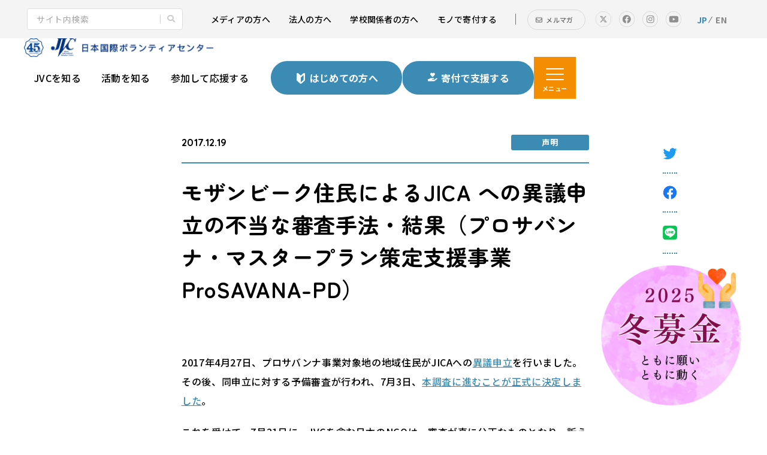

--- FILE ---
content_type: text/html; charset=UTF-8
request_url: https://www.ngo-jvc.net/activity/advocacy/20171219_prosavana2.html
body_size: 7620
content:
<!DOCTYPE html>
<html lang="ja">

<head prefix="og: https://ogp.me/ns# fb: https://ogp.me/ns/fb# article: https://ogp.me/ns/article#">
<meta name="csrf-token" content="bYpp8a1v6j5BGokFobnAIXTJm5NHP91U2lVaRJ8Y"> 

  <meta charset="UTF-8">
  <title>日本国際ボランティアセンター｜日本国際ボランティアセンター</title>
  <meta name="description" content="">
  <meta name="keywords" content="お知らせ,JVC,日本国際ボランティアセンター,プロサバンナ">
  <meta name="viewport" content="width=device-width, initial-scale=1, maximum-scale=1">
  <meta name="format-detection" content="telephone=no">
  <meta name="application-name" content="日本国際ボランティアセンター｜日本国際ボランティアセンター" /><meta name="apple-mobile-web-app-capable" content="yes" /><meta name="apple-mobile-web-app-title" content="日本国際ボランティアセンター｜日本国際ボランティアセンター" /><meta name="msapplication-TileColor" content="#FFF" /><meta name="theme-color" content="#FFF" /><meta name="apple-mobile-web-app-status-bar-style" content="#FFF" /><link rel="apple-touch-icon" sizes="57x57" href="https://www.ngo-jvc.net/data/favicons/site/apple-icon-57x57.png?v=010226110241" /><link rel="apple-touch-icon" sizes="60x60" href="https://www.ngo-jvc.net/data/favicons/site/apple-icon-60x60.png?v=010226110241" /><link rel="apple-touch-icon" sizes="72x72" href="https://www.ngo-jvc.net/data/favicons/site/apple-icon-72x72.png?v=010226110241" /><link rel="apple-touch-icon" sizes="114x114" href="https://www.ngo-jvc.net/data/favicons/site/apple-icon-114x114.png?v=010226110241" /><link rel="apple-touch-icon" sizes="76x76" href="https://www.ngo-jvc.net/data/favicons/site/apple-icon-76x76.png?v=010226110241" /><link rel="apple-touch-icon" sizes="120x120" href="https://www.ngo-jvc.net/data/favicons/site/apple-icon-120x120.png?v=010226110241" /><link rel="apple-touch-icon" sizes="152x152" href="https://www.ngo-jvc.net/data/favicons/site/apple-icon-152x152.png?v=010226110241" /><link rel="apple-touch-icon" sizes="180x180" href="https://www.ngo-jvc.net/data/favicons/site/apple-icon-180x180.png?v=010226110241" /><link rel="icon" type="image/png" href="https://www.ngo-jvc.net/data/favicons/site/favicon-32x32.png?v=010226110241" sizes="32x32" /><link rel="icon" type="image/png" href="https://www.ngo-jvc.net/data/favicons/site/android-icon-36x36.png?v=010226110241" sizes="36x36" /><link rel="icon" type="image/png" href="https://www.ngo-jvc.net/data/favicons/site/android-icon-48x48.png?v=010226110241" sizes="48x48" /><link rel="icon" type="image/png" href="https://www.ngo-jvc.net/data/favicons/site/android-icon-72x72.png?v=010226110241" sizes="72x72" /><link rel="icon" type="image/png" href="https://www.ngo-jvc.net/data/favicons/site/android-icon-96x96.png?v=010226110241" sizes="96x96" /><link rel="icon" type="image/png" href="https://www.ngo-jvc.net/data/favicons/site/android-icon-144x144.png?v=010226110241" sizes="144x144" /><link rel="icon" type="image/png" href="https://www.ngo-jvc.net/data/favicons/site/android-icon-192x192.png?v=010226110241" sizes="192x192" /><link rel="icon" type="image/png" href="https://www.ngo-jvc.net/data/favicons/site/favicon-96x96.png?v=010226110241" sizes="96x96" /><link rel="icon" type="image/png" href="https://www.ngo-jvc.net/data/favicons/site/favicon-16x16.png?v=010226110241" sizes="16x16" /><meta name="msapplication-TileImage" content="https://www.ngo-jvc.net/data/favicons/site/ms-icon-144x144.png?v=010226110241" /><meta name="msapplication-square70x70logo" content="https://www.ngo-jvc.net/data/favicons/site/ms-icon-70x70.png?v=010226110241" /><meta name="msapplication-square150x150logo" content="https://www.ngo-jvc.net/data/favicons/site/ms-icon-150x150.png?v=010226110241" /><meta name="msapplication-wide310x150logo" content="https://www.ngo-jvc.net/data/favicons/site/ms-icon-310x150.png?v=010226110241" /><meta name="msapplication-square310x310logo" content="https://www.ngo-jvc.net/data/favicons/site/ms-icon-310x310.png?v=010226110241" /><link href="https://www.ngo-jvc.net/data/favicons/site/apple-startup-320x460.png?v=010226110241" media="(device-width: 320px) and (device-height: 480px) and (-webkit-device-pixel-ratio: 1)" rel="apple-touch-startup-image" /><link href="https://www.ngo-jvc.net/data/favicons/site/apple-startup-640x920.png?v=010226110241" media="(device-width: 320px) and (device-height: 480px) and (-webkit-device-pixel-ratio: 2)" rel="apple-touch-startup-image" /><link href="https://www.ngo-jvc.net/data/favicons/site/apple-startup-640x1096.png?v=010226110241" media="(device-width: 320px) and (device-height: 568px) and (-webkit-device-pixel-ratio: 2)" rel="apple-touch-startup-image" /><link href="https://www.ngo-jvc.net/data/favicons/site/apple-startup-748x1024.png?v=010226110241" media="(device-width: 768px) and (device-height: 1024px) and (-webkit-device-pixel-ratio: 1) and (orientation: landscape)" rel="apple-touch-startup-image" /><link href="https://www.ngo-jvc.net/data/favicons/site/apple-startup-750x1024.png?v=010226110241" media="" rel="apple-touch-startup-image" /><link href="https://www.ngo-jvc.net/data/favicons/site/apple-startup-750x1294.png?v=010226110241" media="(device-width: 375px) and (device-height: 667px) and (-webkit-device-pixel-ratio: 2)" rel="apple-touch-startup-image" /><link href="https://www.ngo-jvc.net/data/favicons/site/apple-startup-768x1004.png?v=010226110241" media="(device-width: 768px) and (device-height: 1024px) and (-webkit-device-pixel-ratio: 1) and (orientation: portrait)" rel="apple-touch-startup-image" /><link href="https://www.ngo-jvc.net/data/favicons/site/apple-startup-1182x2208.png?v=010226110241" media="(device-width: 414px) and (device-height: 736px) and (-webkit-device-pixel-ratio: 3) and (orientation: landscape)" rel="apple-touch-startup-image" /><link href="https://www.ngo-jvc.net/data/favicons/site/apple-startup-1242x2148.png?v=010226110241" media="(device-width: 414px) and (device-height: 736px) and (-webkit-device-pixel-ratio: 3) and (orientation: portrait)" rel="apple-touch-startup-image" /><link href="https://www.ngo-jvc.net/data/favicons/site/apple-startup-1496x2048.png?v=010226110241" media="(device-width: 768px) and (device-height: 1024px) and (-webkit-device-pixel-ratio: 2) and (orientation: landscape)" rel="apple-touch-startup-image" /><link href="https://www.ngo-jvc.net/data/favicons/site/apple-startup-1536x2008.png?v=010226110241" media="(device-width: 768px) and (device-height: 1024px) and (-webkit-device-pixel-ratio: 2) and (orientation: portrait)" rel="apple-touch-startup-image" /><link rel="manifest" crossorigin="use-credentials" href="https://www.ngo-jvc.net/data/favicons/site/manifest.json?v=010226110241" />  <link rel="canonical" href="https://www.ngo-jvc.net/activity/advocacy/20171219_prosavana2.html">
  
  <meta property="og:title" content="日本国際ボランティアセンター｜日本国際ボランティアセンター" />
  <meta property="og:type" content="article" />
  <meta property="og:description" content="" />
  <meta property="og:url" content="https://www.ngo-jvc.net/activity/advocacy/20171219_prosavana2.html" />
  <meta property="og:site_name" content="日本国際ボランティアセンター" />
  <meta property="og:image" content="https://www.ngo-jvc.net/data/confs/1/71e2d3299dc414dc50dd32fb13ef0698-1669606289.png" />
  <meta name="twitter:card" content="summary_large_image" />
  <meta name="twitter:image" content="https://www.ngo-jvc.net/data/confs/1/71e2d3299dc414dc50dd32fb13ef0698-1669606289.png">
  
  <link rel="stylesheet" href="https://www.ngo-jvc.net/data/themes/volunteer_center/css/import.css">
  <link rel="stylesheet" href="//use.fontawesome.com/releases/v5.13.0/css/all.css">
  <link rel="preconnect" href="//fonts.googleapis.com">
  <link rel="preconnect" href="//fonts.gstatic.com" crossorigin>
  <link href="//fonts.googleapis.com/css2?family=Noto+Sans+JP:wght@400;500;700&family=Quicksand:wght@700&family=Zen+Maru+Gothic:wght@500;700&display=swap" rel="stylesheet">
  
<script>(function(w,d,s,l,i){w[l]=w[l]||[];w[l].push({'gtm.start':
new Date().getTime(),event:'gtm.js'});var f=d.getElementsByTagName(s)[0],
j=d.createElement(s),dl=l!='dataLayer'?'&l='+l:'';j.async=true;j.src=
'https://www.googletagmanager.com/gtm.js?id='+i+dl;f.parentNode.insertBefore(j,f);
})(window,document,'script','dataLayer','GTM-P3JDLS73');</script>


</head>

<body>


	
<noscript><iframe src="https://www.googletagmanager.com/ns.html?id=GTM-P3JDLS73"
height="0" width="0" style="display:none;visibility:hidden"></iframe></noscript>
  <script src="//ajax.googleapis.com/ajax/libs/jquery/2.2.4/jquery.min.js"></script>
  <script src="//cdn.jsdelivr.net/npm/viewport-extra@1.0.3/dist/viewport-extra.min.js"></script>
  <script src="https://www.ngo-jvc.net/data/themes/volunteer_center/js/module/ofi.min.js"></script>
  <script src="https://www.ngo-jvc.net/data/themes/volunteer_center/js/module/jquery.accordion.js"></script>
  <script src="https://www.ngo-jvc.net/data/themes/volunteer_center/js/common.js"></script>
  
  <div class="l-container">

    
    <header class="header">
<div class="h-top pc">
<div class="search-form"><form class="cse-search" action="
			https://cse.google.com/cse?cx=45a49a51b88e440fc&lt;span id=" cmcaret="" span="" target="_blank">
<div><input value="45a49a51b88e440fc" name="cx" type="hidden" /> <input value="UTF-8" name="ie" type="hidden" /> <input size="34" name="q" placeholder="サイト内検索" type="text" /> <input value="" name="sa" type="submit" /></div>
</form></div>
<div class="h-top-r">
<ul class="h-top-list">
<ul class="h-top-list">
<li><a href="https://www.ngo-jvc.net/support/lecture.html#shuzai">メディアの方へ</a></li>
<li><a href="https://www.ngo-jvc.net/support/corporation.html">法人の方へ</a></li>
<li><a href="https://www.ngo-jvc.net/support/school.html">学校関係者の方へ</a></li>
<li><a href="https://www.ngo-jvc.net/support/goods.html">モノで寄付する</a></li>
<li class="new-btn"><a href="https://www.ngo-jvc.net/mailmagazine.html">メルマガ</a></li>
</ul>
</ul>
<ul class="page-sns">
<li><a href="https://twitter.com/ngo_jvc" target="_blank" rel="noopener"><img src="/data/media/volunteer_center/layout/header/tw_sp.png" alt="twitter" /></a></li>
<li><a href="https://www.facebook.com/NGOJVC/" target="_blank" rel="noopener"><img src="/data/media/volunteer_center/layout/header/fb_sp.png" alt="facebook" /></a></li>
<li><a href="https://www.instagram.com/ngo_jvc/" target="_blank" rel="noopener"><img src="/data/media/volunteer_center/layout/header/insta_sp.png" alt="instagram" /></a></li>
<li><a href="https://www.youtube.com/channel/UCoqSkVz-qRjarTlCGogy7OQ" target="_blank" rel="noopener"><img src="/data/media/volunteer_center/layout/header/youtube_sp.png" alt="youtube" /></a></li>
</ul>
<div class="language"><p><a href="https://www.ngo-jvc.net" data-stt-ignore="" lang="jp" class="active">JP</a><a href="https://www.ngo-jvc.com/en/" data-stt-ignore="" lang="en">EN</a></p></div>
</div>
</div>
<div class="h-wrap">
<div class="h-left"><a href="https://www.ngo-jvc.net" class="logo"><img src="/data/media/volunteer_center/layout/header/logo_45th.png" alt="日本国際ボランティアセンター" /></a></div>
<div class="h-right">
<div class="language tb"><p><a href="https://www.ngo-jvc.net" data-stt-ignore="" lang="jp" class="active">JP</a><a href="https://www.ngo-jvc.com/en/" data-stt-ignore="" lang="en">EN</a></p></div>
<ul class="nav-top pc">
<li><a href="https://www.ngo-jvc.net/about">JVCを知る</a></li>
<li><a href="https://www.ngo-jvc.net/activity">活動を知る</a></li>
<li><a href="https://www.ngo-jvc.net/support/join.html">参加して応援する</a></li>
</ul>
<ul class="support-btn pc">
<li><a href="https://www.ngo-jvc.net/beginners.html"><span>はじめての方へ</span></a></li>
<li><a href="https://www.ngo-jvc.net/support"><span>寄付で支援する</span></a></li>
</ul>
<div class="slidemenu-btn">
<div class="bars"><span> </span> <span> </span> <span> </span></div>
<p class="menu-txt">メニュー</p>
</div>
</div>
</div>
</header>

<div class="slide-menu">
<div class="slidemenu-pc">
<section class="page-nav">
<div class="container">
<ul class="cat-page-list mb55">
<li><a href="https://www.ngo-jvc.net/beginners.html"></a>
<div class="img-wrap ofi"><img src="/data/media/volunteer_center/layout/header/img01.jpg" alt="初めての方へ" /></div>
<p class="ttl"><span class="en">FOR FIRST TIME USERS</span>はじめての方へ</p>
</li>
<li><a href="https://www.ngo-jvc.net/support/goods.html"></a>
<div class="img-wrap ofi"><img src="/data/media/volunteer_center/layout/header/img02.jpg" alt="モノを送りたい方へ" /></div>
<p class="ttl"><span class="en">GOODS DONATE</span>モノを送りたい方へ</p>
</li>
<li><a href="https://www.ngo-jvc.net/support"></a>
<div class="img-wrap ofi"><img src="/data/media/volunteer_center/layout/header/img03.jpg" alt="お問い合わせ" /></div>
<p class="ttl"><span class="en">SUPPORT</span>寄付で応援する</p>
</li>
</ul>

<div class="inner-wrap">
<div class="inner-link">
<div class="inner-link-ttl">
<p class="arrow-ttl -sub">JVCについて<a href="https://www.ngo-jvc.net/about" class="pc"></a></p>
</div>
<ul class="page-nav-list">
<li><a href="https://www.ngo-jvc.net/about/information.html">団体概要</a></li>
<li><a href="https://www.ngo-jvc.net/about">ビジョン・ミッション</a></li>
<li><a href="https://www.ngo-jvc.net/about/history.html">JVCのあゆみ</a></li>
<li><a href="https://www.ngo-jvc.net/about/staff">スタッフ紹介</a></li>
<li><a href="https://www.ngo-jvc.net/about/newsletter.html">会報誌</a></li>
</ul>
</div>
<div class="inner-link">
<div class="inner-link-ttl">
<p class="arrow-ttl -sub">世界での活動<a href="https://www.ngo-jvc.net/activity" class="pc"></a></p>
</div>
<ul class="page-nav-list">
<li><a href="https://www.ngo-jvc.net/activity/laos.html">ラオス</a></li>
<li><a href="https://www.ngo-jvc.net/activity/palestine.html">パレスチナ</a></li>
<li><a href="https://www.ngo-jvc.net/activity/sudan.html">スーダン</a></li>
<li><a href="https://www.ngo-jvc.net/activity/korea.html">コリア</a></li>
<li><a href="https://www.ngo-jvc.net/activity/yemen.html">イエメン</a></li>
<li><a href="https://www.ngo-jvc.net/activity/advocacy">調査研究・政策提言</a></li>
<li><a href="https://www.ngo-jvc.net/activity/sudan02.html">終了：南スーダン</a></li>
<li><a href="https://www.ngo-jvc.net/news/news/202302ts.html">終了：シリア</a></li>
<li><a href="https://www.ngo-jvc.net/activity/southafrica.html">終了：南アフリカ</a></li>
<li><a href="https://www.ngo-jvc.net/activity/cambodia.html">終了：カンボジア</a></li>
<li><a href="https://www.ngo-jvc.net/activity/afghanistan.html">終了：アフガニスタン</a></li>
<li><a href="https://www.ngo-jvc.net/activity/tohoku.html">終了：東日本大震災</a></li>
</ul>
</div>
<div class="inner-link">
<div class="inner-link-ttl">
<p class="arrow-ttl -sub">活動を応援する<a href="https://www.ngo-jvc.net/support" class="pc"></a></p>
</div>
<ul class="page-nav-list">
<li><a href="https://www.ngo-jvc.net/support">寄付で支援する</a></li>
<li><a href="https://www.ngo-jvc.net/support/deduction.html">JVCへの寄付税制優遇</a></li>
<li><a href="https://www.ngo-jvc.net/support/join.html">参加して支援する</a></li>
<li><a href="https://www.ngo-jvc.net/support/goods.html">モノを送る</a></li>
<li><a href="https://www.ngo-jvc.net/support/legacy.html">遺贈寄付をする</a></li>
<li><a href="https://www.ngo-jvc.net/support/corporation.html">法人の方のご支援</a></li>
<li><a href="https://www.ngo-jvc.net/support/member.html">会員になる</a></li>
<li><a href="https://www.ngo-jvc.net/support/school.html">学校関係者の皆さまへ</a></li>
<li><a href="https://www.ngo-jvc.net/support/lecture.html">講演・取材を依頼する</a></li>
<li><a href="https://www.ngo-jvc.net/support/shopping.html">物品購入で支援する</a></li>
</ul>
</div>
<div class="inner-link mb0">
<div class="inner-link-ttl">
<p class="arrow-ttl -sub">参加して支援する<a href="https://www.ngo-jvc.net/support/join.html" class="pc"></a></p>
</div>
<ul class="page-nav-list">
<li><a href="https://www.ngo-jvc.net/support/event">イベントに参加する</a></li>
<li><a href="https://www.ngo-jvc.net/news/recruit.html">採用情報</a></li>
<li><a href="https://www.ngo-jvc.net/support/join.html#link01">ボランティアになる</a></li>
<li><a href="https://www.ngo-jvc.net/support/join.html#link03">インターンになる</a></li>
</ul>
</div>
</div>
<ul class="left-arrow">
<li><a href="https://www.ngo-jvc.net/privacy.html">個人情報保護方針</a></li>
<li><a href="https://www.ngo-jvc.net/contactus.html">お問い合わせ</a></li>
<li><a href="https://www.ngo-jvc.net/news">お知らせ</a></li>
<li><a href="https://www.ngo-jvc.net/mailmagazine.html">メールマガジン登録</a></li>
<li><a href="https://www.ngo-jvc.net/law.html">特定商取引法に基づく表示</a></li>
<li><a href="https://www.ngo-jvc.net/support/deduction.html">税制優遇について</a></li>
</ul>
</div>
<div class="center-text tb">
<ul class="page-sns">
<li><a href="https://twitter.com/ngo_jvc" target="_blank" rel="noopener"><img src="/data/media/volunteer_center/layout/header/tw_sp.png" alt="twitter" /></a></li>
<li><a href="https://www.facebook.com/NGOJVC/" target="_blank" rel="noopener"><img src="/data/media/volunteer_center/layout/header/fb_sp.png" alt="facebook" /></a></li>
<li><a href="https://www.instagram.com/ngo_jvc/" target="_blank" rel="noopener"><img src="/data/media/volunteer_center/layout/header/insta_sp.png" alt="instagram" /></a></li>
<li><a href="https://www.youtube.com/channel/UCoqSkVz-qRjarTlCGogy7OQ" target="_blank" rel="noopener"><img src="/data/media/volunteer_center/layout/header/youtube_sp.png" alt="youtube" /></a></li>
</ul>
</div>
</section>
</div>
</div>


    


    
    <div class="l-main">
      <div class="container -sub">
        <div class="sticky-wrap">
          <div class="min-box">
            <div class="news-info"><time datetime="2017.12.19">2017.12.19</time>
              <div class="detail-tag-wrap">  <span class="news-tag -">声明</span>  </div>
            </div>
            <p class="news-title">モザンビーク住民によるJICA への異議申立の不当な審査手法・結果（プロサバンナ・マスタープラン策定支援事業ProSAVANA-PD）</p>
                        <div class="news-detail mb65 mb40-tb">
                                          <div class="news-detail-free"><div id="mainBody">
<div class="section">
<p>2017年4月27日、プロサバンナ事業対象地の地域住民がJICAへの<a href="https://www.jica.go.jp/environment/ku57pq0000205x3b-att/objection_170517.pdf">異議申立</a>を行いました。<br />その後、同申立に対する予備審査が行われ、7月3日、<a href="https://www.jica.go.jp/environment/ku57pq0000205x3b-att/result_170517.pdf">本調査に進むことが正式に決定しました</a>。</p>
<p>これを受けて、7月21日に、JVCを含む日本のNGOは、審査が真に公正なものとなり、訴えた小農たちの想いを受け止めるものとなるよう、JICA理事長に<a href="https://www.ngo-jvc.net/jp/projects/advocacy-statement/2017/07/20170721-prosavana.html">要請書</a>を提出しました。<br />しかし、11月1日に出された、審査役による調査報告書（審査結果）は、 そのプロセスを含めて非常に残念な結果となりました。<br />また、この調査報告書は日本語と英語で直ちに公開された一方で、ポルトガル語のものはまだ作成されておらず、申立人らは内容が確認できない状況に置かれています。（その後日本語版、英語版の公開から1ヵ月たった12月1日になって、ようやくポルトガル語の調査報告書が公開されました。）</p>
<p>これを受けて、プロサバンナの問題に関わってきたJVCを含む日本の５団体より抗議声明をJICA理事長宛に提出しています。</p>
<p>なお今後は、これらNGOにより審査のプロセスやあり方についての分析を行い、報告書を作成する予定です。</p>
</div>
<a name="more" id="more"></a>
<div class="section"></div>
<div class="comment-tb"></div>
</div>
<div id="mainFooter">
<div id="sharetools">
<div class="addthis_sharing_toolbox" data-url="https://www.ngo-jvc.net/jp/projects/advocacy-statement/2017/12/20171219-prosavana.html" data-title="モザンビーク住民によるJICA への異議申立の不当な審査手法・結果（プロサバンナ・マスタープラン策定支援事業ProSAVANA-PD）" data-description="PDF（204KB） 2017年4月27日、プロサバンナ事業対象地の地域住民がJICAへの異議申立を行いました。 その後、同申立に対する予備審査が行われ、7月3日、本調査に進むことが正式に決定しました。 これを受けて、7月21日に、JVCを...">
<div id="atstbx" class="at-share-tbx-element addthis-smartlayers addthis-animated at4-show" aria-labelledby="at-587fe59d-bd99-4f62-b0e4-14b2d1f7e653" role="region"><span id="at-587fe59d-bd99-4f62-b0e4-14b2d1f7e653" class="at4-visually-hidden"></span>
<div class="at-share-btn-elements"></div>
</div>
</div>
</div>
<div id="samecategorylist" class="samecategorylist"></div>
</div>
<ul></ul></div>
                                                                      <h3 id="" class="">ダウンロードできるデータ</h3>
                                                                      <div class="news-detail-pdf"><a href="https://www.ngo-jvc.net/data/media/jp/projects/advocacy-statement/data/20171219-prosavana2.pdf" target="_blank">モザンビーク住民によるJICA への異議申立の不当な審査手法・結果（プロサバンナ・マスタープラン策定支援事業ProSAVANA-PD）</a></div>
                                        </div>
                        <p class="center-text mt60"><a href="https://www.ngo-jvc.net/activity/advocacy" class="button01 -back">一覧に戻る</a></p>
          </div>

          <div class="sticky">
            <ul class="sns-icons widget js-sticky-widget">
              <li>
                <a href="//twitter.com/intent/tweet?text=https://www.ngo-jvc.net/activity/advocacy/20171219_prosavana2.html" target="_blank"><img src="/data/media/volunteer_center/page/news/icon_tw.png" alt="" /></a>
              </li>
              <li>
                <a href="//www.facebook.com/sharer/sharer.php?u=https://www.ngo-jvc.net/activity/advocacy/20171219_prosavana2.html" target="_blank"><img src="/data/media/volunteer_center/page/news/icon_fb.png" alt="" /></a>
              </li>
              <li>
                <a href="//social-plugins.line.me/lineit/share?url=https://www.ngo-jvc.net/activity/advocacy/20171219_prosavana2.html" target="_blank"><img src="/data/media/volunteer_center/page/news/icon_line.png" alt="" /></a>
              </li>
              <li>
                <a href="https://www.ngo-jvc.net/activity/advocacy/20171219_prosavana2.html" id="copybtn" style="cursor: pointer"><img src="/data/media/volunteer_center/page/news/icon_link.png" alt="" /></a>
              </li>
            </ul>
          </div>
        </div>
      </div>
    </div>
    

    
    <section class="donate-box" data-aos="fade-up" data-aos-duration="2000" data-aos-easing="linear" data-aos-once="true">
<div class="container">
<p class="about-ttl mb35 mb25-tb" data-aos="fade-up" data-aos-duration="1500" data-aos-once="true">世界はあなたの小さな一歩から大きく変わります。<br />私たちが世界をより良くする活動は、<br class="pc" />皆さまのご寄付・ご支援に支えられています。</p>
<p class="mb55 mb25-tb" data-aos="fade-up" data-aos-duration="1700">日本国際ボランティアセンターでは<br />マンスリーサポーターや物品寄付をはじめとする様々なご支援を受け付けています。<br />良い世界の実現のために私たちの活動を応援してください。</p>
<ul class="donate-list" data-aos="fade-up" data-aos-duration="1000" data-aos-easing="linear" data-aos-once="true">
<li><a href="https://www.ngo-jvc.net/support"></a>
<div class="donate-head">
<div class="donate-img"><img src="/data/media/volunteer_center/page/index/icon01.png" alt="" /></div>
<p class="donate-ttl">毎月の寄付</p>
</div>
<p class="f15px">クレジット自動決済や口座引き落としでの継続的な寄付です。</p>
</li>
<li><a href="https://www.ngo-jvc.net/support/goods.html"></a>
<div class="donate-head">
<div class="donate-img"><img src="/data/media/volunteer_center/page/index/icon02.png" alt="" /></div>
<p class="donate-ttl">物品の寄付</p>
</div>
<p class="f15px">切手やはがき、外国通貨をはじめとしたお手元の不要なモノでの寄付です。</p>
</li>
<li><a href="https://www.ngo-jvc.net/support/corporation.html"></a>
<div class="donate-head">
<div class="donate-img"><img src="/data/media/volunteer_center/page/index/icon03.png" alt="" /></div>
<p class="donate-ttl">法人の方の支援</p>
</div>
<p class="f15px">ご寄付以外にもボランティア参加や社内バザーなど様々な方法でのご支援です。</p>
</li>
</ul>
<div class="center-text" style="z-index: 2; position: relative;" data-aos="fade-up" data-aos-duration="1600" data-aos-once="true"><a href="https://www.ngo-jvc.net/support#link03" class="button03">その他のご支援方法</a></div>
<div class="donate-bg-img ofi"><img src="/data/media/volunteer_center/page/index/img11.jpg" class="pc" alt="" /><img src="/data/media/volunteer_center/page/index/img11_sp.jpg" class="tb" alt="" /></div>
</div>
</section>
<section class="page-nav pc">
<div class="container">
<div class="big-wrap mb30-tb">
<div class="page-nav-head"><a href="https://www.ngo-jvc.net/beginners.html" class="arrow-ttl">はじめての方へ</a>
<p class="f15px pc">JVCのことをまだ知らない、あまり知らない方はまずは<span style="color: #ffffff;"><a href="https://www.ngo-jvc.net/beginners.html" target="_blank" rel="noopener" style="color: #ffffff;">こちら</a></span>をご覧ください。</p>
</div>
<div class="inner-wrap">
<div class="inner-link">
<div class="inner-link-ttl">
<p class="arrow-ttl -sub">JVCを知る<a href="https://www.ngo-jvc.net/about" class="pc"></a></p>
</div>
<ul class="page-nav-list">
<li><a href="https://www.ngo-jvc.net/about/information.html">団体概要</a></li>
<li><a href="https://www.ngo-jvc.net/about">ビジョン・ミッション</a></li>
<li><a href="https://www.ngo-jvc.net/about/history.html">JVCのあゆみ</a></li>
<li><a href="https://www.ngo-jvc.net/about/staff">スタッフ紹介</a></li>
<li><a href="https://www.ngo-jvc.net/about/newsletter.html">会報誌</a></li>
<li><a href="https://www.ngo-jvc.net/about/information.html#jouhou">年次報告書</a></li>
</ul>
</div>
<div class="inner-link">
<div class="inner-link-ttl">
<p class="arrow-ttl -sub">活動を知る<a href="https://www.ngo-jvc.net/activity" class="pc"></a></p>
</div>
<ul class="page-nav-list">
<li><a href="https://www.ngo-jvc.net/activity/laos.html">ラオス</a></li>
<li><a href="https://www.ngo-jvc.net/activity/palestine.html">パレスチナ</a></li>
<li><a href="https://www.ngo-jvc.net/activity/sudan.html">スーダン</a></li>
<li><a href="https://www.ngo-jvc.net/activity/korea.html">コリア</a></li>
<li><a href="https://www.ngo-jvc.net/activity/yemen.html">イエメン</a></li>
<li><a href="https://www.ngo-jvc.net/news/news/20250425-burma-myanmar.html">ビルマ/ミャンマー</a></li>
<li><a href="https://www.ngo-jvc.net/activity/advocacy">調査研究・政策提言</a></li>
<li><a href="https://www.ngo-jvc.net/activity/report">活動ブログ</a></li>
<li><a href="https://www.ngo-jvc.net/activity/sudan02.html">終了：南スーダン</a></li>
<li><a href="https://www.ngo-jvc.net/activity/southafrica.html">終了：南アフリカ</a></li>
<li><a href="https://www.ngo-jvc.net/activity/cambodia.html">終了：カンボジア</a></li>
<li><a href="https://www.ngo-jvc.net/activity/afghanistan.html">終了：アフガニスタン</a></li>
<li><a href="https://www.ngo-jvc.net/activity/tohoku.html">終了：東日本大震災</a></li>
<li style="width: 100%;"><a href="https://www.ngo-jvc.net/news/news/202302ts.html">終了：シリア</a></li>
</ul>
</div>
<div class="inner-link">
<div class="inner-link-ttl">
<p class="arrow-ttl -sub">活動を支援する<a href="https://www.ngo-jvc.net/support" class="pc"></a></p>
</div>
<ul class="page-nav-list">
<li><a href="https://www.ngo-jvc.net/support">寄付で支援する</a></li>
<li><a href="https://www.ngo-jvc.net/support/legacy.html">遺贈寄付をする</a></li>
<li><a href="https://www.ngo-jvc.net/support/deduction.html">JVCへの寄付税制優遇</a></li>
<li><a href="https://www.ngo-jvc.net/support/goods.html">モノを送る</a></li>
<li><a href="https://www.ngo-jvc.net/support/shopping.html">買い物で支援する</a></li>
<li><a href="https://www.ngo-jvc.net/support/member.html">会員になる</a></li>
<li><a href="https://www.ngo-jvc.net/support/join.html">参加して支援する</a></li>
<li><a href="https://www.ngo-jvc.net/support/lecture.html">講演・取材を依頼する</a></li>
<li><a href="https://www.ngo-jvc.net/support/corporation.html">法人として支援する</a></li>
<li><a href="https://www.ngo-jvc.net/support/school.html">学校関係者の皆さまへ</a></li>
</ul>
</div>
<div class="inner-link mb0">
<div class="inner-link-ttl">
<p class="arrow-ttl -sub">参加して応援する<a href="https://www.ngo-jvc.net/support/join.html" class="pc"></a></p>
</div>
<ul class="page-nav-list">
<ul class="page-nav-list">
<li><a href="https://www.ngo-jvc.net/support/join.html#link01">ボランティアになる</a></li>
<li><a href="https://www.ngo-jvc.net/support/event">イベントに参加する</a></li>
<li><a href="https://www.ngo-jvc.net/news/recruit.html">採用情報</a></li>
<li><a href="https://www.ngo-jvc.net/support/join.html#link03">インターンになる</a></li>
</ul>
</ul>
</div>
</div>
<ul class="left-arrow">
<ul class="left-arrow">
<ul class="left-arrow">
<ul class="left-arrow">
<li><a href="https://www.ngo-jvc.net/privacy.html">個人情報保護方針</a></li>
<li><a href="https://www.ngo-jvc.net/contactus.html">お問い合わせ／資料請求</a></li>
<li><a href="https://www.ngo-jvc.net/news">お知らせ</a></li>
<li><a href="https://www.ngo-jvc.net/mailmagazine.html">メールマガジン登録</a></li>
<li><a href="https://www.ngo-jvc.net/law.html">特定商取引法に基づく表示</a></li>
<li><a href="https://www.ngo-jvc.net/support/deduction.html">税制優遇について</a></li>
<li><a href="https://www.ngo-jvc.com/en/">English website</a></li>
</ul>
</ul>
</ul>
</ul>
</div>
<div class="center-text tb">
<ul class="page-sns">
<li><a href="https://twitter.com/ngo_jvc" target="_blank" rel="noopener"><img src="/data/media/volunteer_center/layout/header/tw.png" alt="twitter" /></a></li>
<li><a href="https://www.facebook.com/NGOJVC/" target="_blank" rel="noopener"><img src="/data/media/volunteer_center/layout/header/fb.png" alt="facebook" /></a></li>
<li><a href="https://www.instagram.com/ngo_jvc/" target="_blank" rel="noopener"><img src="/data/media/volunteer_center/layout/header/insta.png" alt="instagram" /></a></li>
<li><a href="https://www.youtube.com/channel/UCoqSkVz-qRjarTlCGogy7OQ" target="_blank" rel="noopener"><img src="/data/media/volunteer_center/layout/header/youtube.png" alt="youtube" /></a></li>
</ul>
</div>
</div>
</section>


<div class="season-bnr"><a href="https://www.ngo-jvc.net/winter2025.html" target="_blank" rel="noopener"> <img src="https://www.ngo-jvc.net/data/media/volunteer_center/layout/header/bnr251118.png" alt="2025冬募金" /> </a></div>
<footer>
<div class="container">
<div class="f-wrap"><a href="https://www.ngo-jvc.net" class="f-logo"><img src="/data/media/volunteer_center/layout/footer/logo_45th.png" alt="日本国際ボランティアセンター" class="pc" /><img src="/data/media/volunteer_center/layout/footer/logo_sp_45th.png" alt="日本国際ボランティアセンター" class="tb" /></a>
<div class="f-text">
<p class="f15px f13px-tb mb18-tb">特定非営利活動法人日本国際ボランティアセンター<br />〒110-8605 <br class="tb" />東京都台東区上野5-22-1 東鈴ビル4F</p>
<p class="f15px f13px-tb mb18-tb">【<a href="https://goo.gl/maps/mx4dbG9huVedgABD6" target="_blank" rel="noopener">google map</a>】【<a href="https://www.ngo-jvc.net/news/news/jvcaccess.html">写真付きアクセス案内</a>】</p>
<p class="ls0 bold">TEL：<a href="tel:0338342388">03-3834-2388</a>　FAX：03-3835-0519<br />MAIL：<a href="mailto:info@ngo-jvc.net">info@ngo-jvc.net</a></p>
</div>
<div class="f-sns pc">
<ul class="page-sns">
<li><a href="https://twitter.com/ngo_jvc" target="_blank" rel="noopener"><img src="/data/media/volunteer_center/layout/header/tw_sp.png" alt="twitter" /></a></li>
<li><a href="https://www.facebook.com/NGOJVC/" target="_blank" rel="noopener"><img src="/data/media/volunteer_center/layout/header/fb_sp.png" alt="facebook" /></a></li>
<li><a href="https://www.instagram.com/ngo_jvc/" target="_blank" rel="noopener"><img src="/data/media/volunteer_center/layout/header/insta_sp.png" alt="instagram" /></a></li>
<li><a href="https://www.youtube.com/channel/UCoqSkVz-qRjarTlCGogy7OQ" target="_blank" rel="noopener"><img src="/data/media/volunteer_center/layout/header/youtube_sp.png" alt="youtube" /></a></li>
</ul>
<div class="language pc"><p><a href="https://www.ngo-jvc.net" data-stt-ignore="" lang="jp" class="active">JP</a><a href="https://www.ngo-jvc.com/en/" data-stt-ignore="" lang="en">EN</a></p></div>
</div>
</div>
<p class="f-bg-txt">日本国際ボランティアセンターは、<br class="sp" />東京都に認定された認定NPO法人です。（税制上の優遇措置は<span style="background-color: #c2e0f4;"><a href="https://www.ngo-jvc.net/support/deduction.html" target="_blank" style="background-color: #c2e0f4;" rel="noopener">こちら</a></span>）</p>
</div>
<p class="coppy">Copyright © JVC All rights reserved.</p>
</footer>
    

  </div>
  
  <style>
    body:not(.top) .l-main {
      padding: 60px 0 140px;
    }

  </style>
  <script src="https://www.ngo-jvc.net/data/themes/volunteer_center/js/module/sticksy.js"></script>
  <script>

    $(".button03").wrapInner("<span></span>");
    $('.news-info .-pickup').remove();
    var $temp = $("<input>");
    var $url = $(location).attr('href');

    $('#copybtn').on('click', function() {
      $("body").append($temp);
      $temp.val($url).select();
      document.execCommand("copy");
      $temp.remove();
    })
	  
	  var stickyEl = new Sticksy('.widget.js-sticky-widget', {
      topSpacing: 60,
    })
    stickyEl.onStateChanged = function(state) {
      if (state === 'fixed') stickyEl.nodeRef.classList.add('widget--sticky')
      else stickyEl.nodeRef.classList.remove('widget--sticky')
    }
  </script>


</body>

</html>